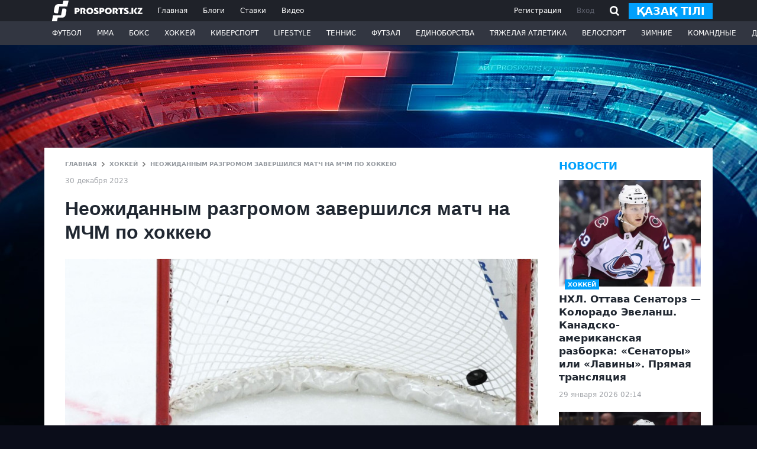

--- FILE ---
content_type: text/html; charset=utf-8
request_url: https://www.google.com/recaptcha/api2/aframe
body_size: 266
content:
<!DOCTYPE HTML><html><head><meta http-equiv="content-type" content="text/html; charset=UTF-8"></head><body><script nonce="uoQsBAY9o86v9bD6_k1O4w">/** Anti-fraud and anti-abuse applications only. See google.com/recaptcha */ try{var clients={'sodar':'https://pagead2.googlesyndication.com/pagead/sodar?'};window.addEventListener("message",function(a){try{if(a.source===window.parent){var b=JSON.parse(a.data);var c=clients[b['id']];if(c){var d=document.createElement('img');d.src=c+b['params']+'&rc='+(localStorage.getItem("rc::a")?sessionStorage.getItem("rc::b"):"");window.document.body.appendChild(d);sessionStorage.setItem("rc::e",parseInt(sessionStorage.getItem("rc::e")||0)+1);localStorage.setItem("rc::h",'1769637119868');}}}catch(b){}});window.parent.postMessage("_grecaptcha_ready", "*");}catch(b){}</script></body></html>